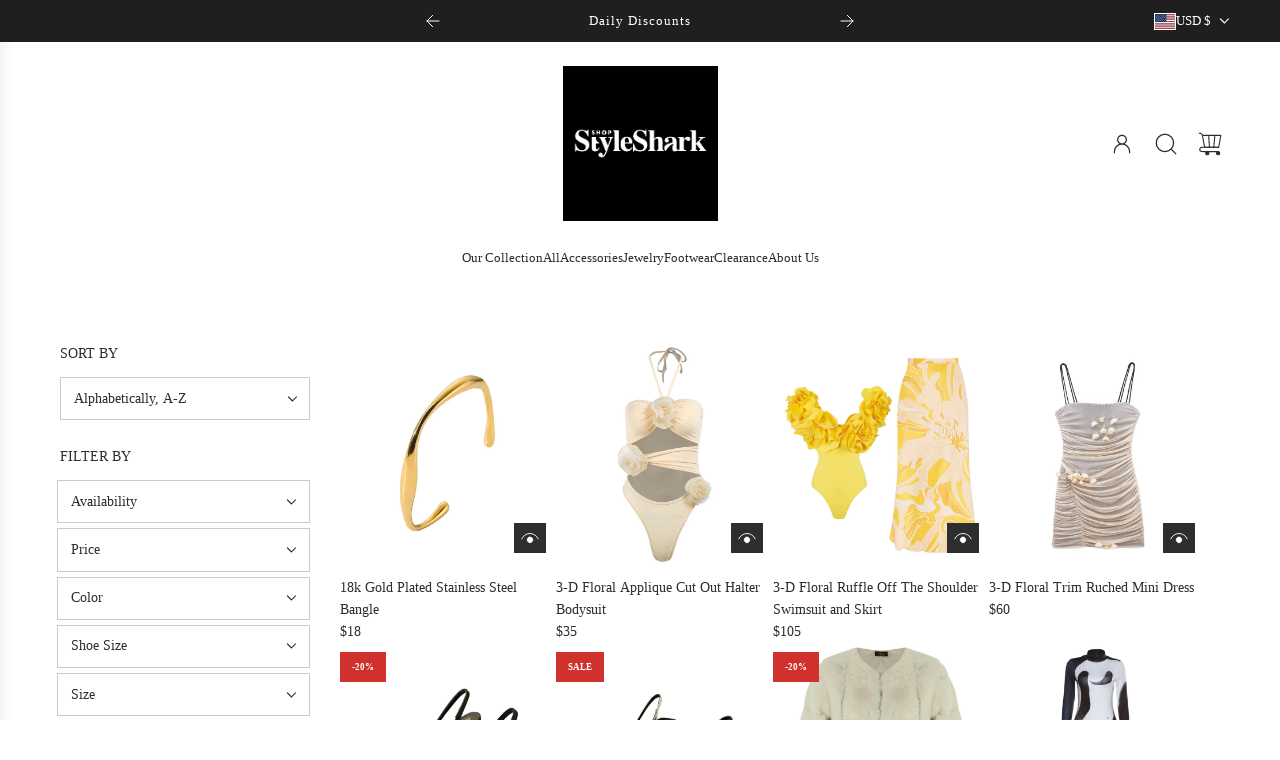

--- FILE ---
content_type: text/css
request_url: https://shopstyleshark.com/cdn/shop/t/57/assets/collection-template.min.css?v=175853226765315117431767918212
body_size: -353
content:
.collection-main-body.grid-uniform{margin-left:0}.collection_grid .pagination{margin-top:30px;text-align:center}.collection_grid .btn--underlined{color:var(--primary-btn-bg-color)}.mobile-facets__open{margin:0 0 15px 0}.facets__form-inner{gap:30px}@media screen and (min-width:768px){.facets__form-inner{column-gap:var(--grid-spacing)}}@media screen and (min-width:768px){.grid-area--filtering{grid-area:filtering}.grid-area--collection{grid-area:collection}.collection_grid{display:grid;grid-template-areas:"collection";grid-template-columns:1fr;grid-template-rows:auto}.collection_grid.filtering_enabled--topbar{grid-template-areas:"filtering" "collection";grid-template-columns:1fr;grid-template-rows:repeat(2,auto)}.collection_grid.filtering_enabled--topbar .collection-info__description{text-align:center}.collection_grid.filtering_enabled--sidebar{column-gap:30px;grid-template-areas:"filtering collection";grid-template-columns:250px 1fr;grid-template-rows:auto}.collection_grid.filtering_enabled--sidebar .collection-info{margin-bottom:30px}.collection_grid.filtering_enabled--sidebar .collection-info .page--title{text-align:left}}

--- FILE ---
content_type: text/css
request_url: https://shopstyleshark.com/cdn/shop/t/57/assets/pagination-component.min.css?v=41142911815795666461767918212
body_size: -391
content:
.pagination--default{text-align:center}.pagination--default>span{display:inline-block;line-height:1}.pagination--default a{display:block}.pagination--default .pagination-arrow a,.pagination--default .pagination-number a{color:var(--text-color)}.pagination--default .ellipsis,.pagination--default .pagination-arrow,.pagination--default .pagination-number{display:inline-block;margin:0}.pagination--default .active.pagination-number a:before{content:"";position:absolute;top:0;left:0;bottom:0;right:0;background-color:var(--text-color-transparent05);border-radius:var(--input-border-radius)}.pagination--default .ellipsis,.pagination--default .pagination-number a{align-items:center;display:flex;height:44px;justify-content:center;position:relative;width:44px}.pagination--default .pagination-arrow a{display:flex;position:relative}.pagination--default .pagination-arrow a svg{height:16px;width:16px;min-width:16px;min-height:16px}.pagination--default .disabled{display:none}.pagination--default ul{align-items:center;display:flex;flex-wrap:wrap;justify-content:center;margin:0;padding:0}.pagination-loading:not(svg){height:64px;margin-bottom:1em;margin-top:50px;text-align:center}.pagination-loading:not(svg) i{margin-top:24px}.pagination-loading.spin{left:0;position:absolute}#paginate{padding:20px 0}.pagination--load-more ul,.pagination-infinite ul{display:none}.pagination__load-more .progress-bar{background:var(--text-color-transparent10);height:4px;margin:0 auto 32px;width:200px}.pagination__load-more .progress-bar .progress-bar__inner{background:var(--text-color);height:4px}.pagination__load-more .pagination__progress-text{margin-bottom:16px}